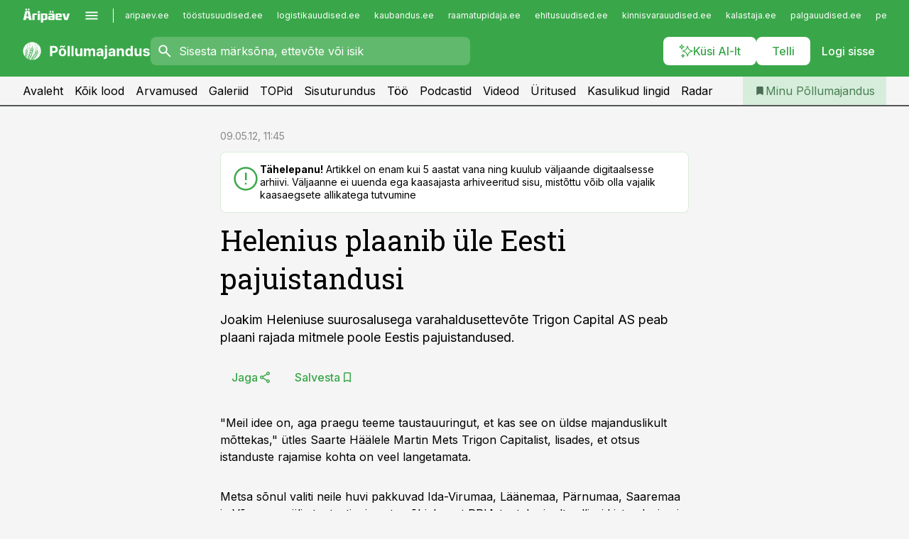

--- FILE ---
content_type: application/javascript; charset=UTF-8
request_url: https://www.pollumajandus.ee/_next/static/chunks/5910-f5efdbfb510c5f6a.js
body_size: 6335
content:
(self.webpackChunk_N_E=self.webpackChunk_N_E||[]).push([[5910],{27648:function(e,t,n){"use strict";n.d(t,{default:function(){return l.a}});var r=n(72972),l=n.n(r)},99376:function(e,t,n){"use strict";var r=n(35475);n.o(r,"useParams")&&n.d(t,{useParams:function(){return r.useParams}}),n.o(r,"usePathname")&&n.d(t,{usePathname:function(){return r.usePathname}}),n.o(r,"useRouter")&&n.d(t,{useRouter:function(){return r.useRouter}}),n.o(r,"useSearchParams")&&n.d(t,{useSearchParams:function(){return r.useSearchParams}})},56958:function(e,t,n){"use strict";function r(e,t,n,r){return!1}Object.defineProperty(t,"__esModule",{value:!0}),Object.defineProperty(t,"getDomainLocale",{enumerable:!0,get:function(){return r}}),n(33068),("function"==typeof t.default||"object"==typeof t.default&&null!==t.default)&&void 0===t.default.__esModule&&(Object.defineProperty(t.default,"__esModule",{value:!0}),Object.assign(t.default,t),e.exports=t.default)},72972:function(e,t,n){"use strict";Object.defineProperty(t,"__esModule",{value:!0}),Object.defineProperty(t,"default",{enumerable:!0,get:function(){return x}});let r=n(47043),l=n(57437),a=r._(n(2265)),i=n(25246),o=n(53552),s=n(57497),u=n(3987),c=n(55449),f=n(25523),p=n(61956),d=n(16081),h=n(56958),m=n(1634),g=n(24673),y=new Set;function b(e,t,n,r,l,a){if("undefined"!=typeof window&&(a||(0,o.isLocalURL)(t))){if(!r.bypassPrefetchedCheck){let l=t+"%"+n+"%"+(void 0!==r.locale?r.locale:"locale"in e?e.locale:void 0);if(y.has(l))return;y.add(l)}(async()=>a?e.prefetch(t,l):e.prefetch(t,n,r))().catch(e=>{})}}function v(e){return"string"==typeof e?e:(0,s.formatUrl)(e)}let x=a.default.forwardRef(function(e,t){let n,r;let{href:s,as:y,children:x,prefetch:E=null,passHref:k,replace:O,shallow:j,scroll:$,locale:N,onClick:P,onMouseEnter:C,onTouchStart:w,legacyBehavior:S=!1,..._}=e;n=x,S&&("string"==typeof n||"number"==typeof n)&&(n=(0,l.jsx)("a",{children:n}));let I=a.default.useContext(f.RouterContext),M=a.default.useContext(p.AppRouterContext),L=null!=I?I:M,R=!I,A=!1!==E,T=null===E?g.PrefetchKind.AUTO:g.PrefetchKind.FULL,{href:V,as:D}=a.default.useMemo(()=>{if(!I){let e=v(s);return{href:e,as:y?v(y):e}}let[e,t]=(0,i.resolveHref)(I,s,!0);return{href:e,as:y?(0,i.resolveHref)(I,y):t||e}},[I,s,y]),U=a.default.useRef(V),F=a.default.useRef(D);S&&(r=a.default.Children.only(n));let K=S?r&&"object"==typeof r&&r.ref:t,[H,z,B]=(0,d.useIntersection)({rootMargin:"200px"}),W=a.default.useCallback(e=>{(F.current!==D||U.current!==V)&&(B(),F.current=D,U.current=V),H(e),K&&("function"==typeof K?K(e):"object"==typeof K&&(K.current=e))},[D,K,V,B,H]);a.default.useEffect(()=>{L&&z&&A&&b(L,V,D,{locale:N},{kind:T},R)},[D,V,z,N,A,null==I?void 0:I.locale,L,R,T]);let q={ref:W,onClick(e){S||"function"!=typeof P||P(e),S&&r.props&&"function"==typeof r.props.onClick&&r.props.onClick(e),L&&!e.defaultPrevented&&function(e,t,n,r,l,i,s,u,c){let{nodeName:f}=e.currentTarget;if("A"===f.toUpperCase()&&(function(e){let t=e.currentTarget.getAttribute("target");return t&&"_self"!==t||e.metaKey||e.ctrlKey||e.shiftKey||e.altKey||e.nativeEvent&&2===e.nativeEvent.which}(e)||!c&&!(0,o.isLocalURL)(n)))return;e.preventDefault();let p=()=>{let e=null==s||s;"beforePopState"in t?t[l?"replace":"push"](n,r,{shallow:i,locale:u,scroll:e}):t[l?"replace":"push"](r||n,{scroll:e})};c?a.default.startTransition(p):p()}(e,L,V,D,O,j,$,N,R)},onMouseEnter(e){S||"function"!=typeof C||C(e),S&&r.props&&"function"==typeof r.props.onMouseEnter&&r.props.onMouseEnter(e),L&&(A||!R)&&b(L,V,D,{locale:N,priority:!0,bypassPrefetchedCheck:!0},{kind:T},R)},onTouchStart:function(e){S||"function"!=typeof w||w(e),S&&r.props&&"function"==typeof r.props.onTouchStart&&r.props.onTouchStart(e),L&&(A||!R)&&b(L,V,D,{locale:N,priority:!0,bypassPrefetchedCheck:!0},{kind:T},R)}};if((0,u.isAbsoluteUrl)(D))q.href=D;else if(!S||k||"a"===r.type&&!("href"in r.props)){let e=void 0!==N?N:null==I?void 0:I.locale,t=(null==I?void 0:I.isLocaleDomain)&&(0,h.getDomainLocale)(D,e,null==I?void 0:I.locales,null==I?void 0:I.domainLocales);q.href=t||(0,m.addBasePath)((0,c.addLocale)(D,e,null==I?void 0:I.defaultLocale))}return S?a.default.cloneElement(r,q):(0,l.jsx)("a",{..._,...q,children:n})});("function"==typeof t.default||"object"==typeof t.default&&null!==t.default)&&void 0===t.default.__esModule&&(Object.defineProperty(t.default,"__esModule",{value:!0}),Object.assign(t.default,t),e.exports=t.default)},16081:function(e,t,n){"use strict";Object.defineProperty(t,"__esModule",{value:!0}),Object.defineProperty(t,"useIntersection",{enumerable:!0,get:function(){return s}});let r=n(2265),l=n(63515),a="function"==typeof IntersectionObserver,i=new Map,o=[];function s(e){let{rootRef:t,rootMargin:n,disabled:s}=e,u=s||!a,[c,f]=(0,r.useState)(!1),p=(0,r.useRef)(null),d=(0,r.useCallback)(e=>{p.current=e},[]);return(0,r.useEffect)(()=>{if(a){if(u||c)return;let e=p.current;if(e&&e.tagName)return function(e,t,n){let{id:r,observer:l,elements:a}=function(e){let t;let n={root:e.root||null,margin:e.rootMargin||""},r=o.find(e=>e.root===n.root&&e.margin===n.margin);if(r&&(t=i.get(r)))return t;let l=new Map;return t={id:n,observer:new IntersectionObserver(e=>{e.forEach(e=>{let t=l.get(e.target),n=e.isIntersecting||e.intersectionRatio>0;t&&n&&t(n)})},e),elements:l},o.push(n),i.set(n,t),t}(n);return a.set(e,t),l.observe(e),function(){if(a.delete(e),l.unobserve(e),0===a.size){l.disconnect(),i.delete(r);let e=o.findIndex(e=>e.root===r.root&&e.margin===r.margin);e>-1&&o.splice(e,1)}}}(e,e=>e&&f(e),{root:null==t?void 0:t.current,rootMargin:n})}else if(!c){let e=(0,l.requestIdleCallback)(()=>f(!0));return()=>(0,l.cancelIdleCallback)(e)}},[u,n,t,c,p.current]),[d,c,(0,r.useCallback)(()=>{f(!1)},[])]}("function"==typeof t.default||"object"==typeof t.default&&null!==t.default)&&void 0===t.default.__esModule&&(Object.defineProperty(t.default,"__esModule",{value:!0}),Object.assign(t.default,t),e.exports=t.default)},69917:function(e){e.exports={area:!0,base:!0,br:!0,col:!0,embed:!0,hr:!0,img:!0,input:!0,link:!0,meta:!0,param:!0,source:!0,track:!0,wbr:!0}},36760:function(e,t){var n;!function(){"use strict";var r={}.hasOwnProperty;function l(){for(var e="",t=0;t<arguments.length;t++){var n=arguments[t];n&&(e=a(e,function(e){if("string"==typeof e||"number"==typeof e)return e;if("object"!=typeof e)return"";if(Array.isArray(e))return l.apply(null,e);if(e.toString!==Object.prototype.toString&&!e.toString.toString().includes("[native code]"))return e.toString();var t="";for(var n in e)r.call(e,n)&&e[n]&&(t=a(t,n));return t}(n)))}return e}function a(e,t){return t?e?e+" "+t:e+t:e}e.exports?(l.default=l,e.exports=l):void 0!==(n=(function(){return l}).apply(t,[]))&&(e.exports=n)}()},10241:function(e,t,n){"use strict";n.d(t,{J:function(){return s},j:function(){return o}});let r=/&(?:amp|#38|lt|#60|gt|#62|apos|#39|quot|#34|nbsp|#160|copy|#169|reg|#174|hellip|#8230|#x2F|#47);/g,l={"&amp;":"&","&#38;":"&","&lt;":"<","&#60;":"<","&gt;":">","&#62;":">","&apos;":"'","&#39;":"'","&quot;":'"',"&#34;":'"',"&nbsp;":" ","&#160;":" ","&copy;":"\xa9","&#169;":"\xa9","&reg;":"\xae","&#174;":"\xae","&hellip;":"…","&#8230;":"…","&#x2F;":"/","&#47;":"/"},a=e=>l[e],i={bindI18n:"languageChanged",bindI18nStore:"",transEmptyNodeValue:"",transSupportBasicHtmlNodes:!0,transWrapTextNodes:"",transKeepBasicHtmlNodesFor:["br","strong","i","p"],useSuspense:!0,unescape:e=>e.replace(r,a)},o=(e={})=>{i={...i,...e}},s=()=>i},89561:function(e,t,n){"use strict";let r;n.d(t,{I:function(){return l},n:function(){return a}});let l=e=>{r=e},a=()=>r},55788:function(e,t,n){"use strict";n.d(t,{a3:function(){return T},cC:function(){return I},$G:function(){return A}});var r=n(2265),l=n(69917),a=n.n(l),i=/\s([^'"/\s><]+?)[\s/>]|([^\s=]+)=\s?(".*?"|'.*?')/g;function o(e){var t={type:"tag",name:"",voidElement:!1,attrs:{},children:[]},n=e.match(/<\/?([^\s]+?)[/\s>]/);if(n&&(t.name=n[1],(a()[n[1]]||"/"===e.charAt(e.length-2))&&(t.voidElement=!0),t.name.startsWith("!--"))){var r=e.indexOf("-->");return{type:"comment",comment:-1!==r?e.slice(4,r):""}}for(var l=new RegExp(i),o=null;null!==(o=l.exec(e));)if(o[0].trim()){if(o[1]){var s=o[1].trim(),u=[s,""];s.indexOf("=")>-1&&(u=s.split("=")),t.attrs[u[0]]=u[1],l.lastIndex--}else o[2]&&(t.attrs[o[2]]=o[3].trim().substring(1,o[3].length-1))}return t}var s=/<[a-zA-Z0-9\-\!\/](?:"[^"]*"|'[^']*'|[^'">])*>/g,u=/^\s*$/,c=Object.create(null),f={parse:function(e,t){t||(t={}),t.components||(t.components=c);var n,r=[],l=[],a=-1,i=!1;if(0!==e.indexOf("<")){var f=e.indexOf("<");r.push({type:"text",content:-1===f?e:e.substring(0,f)})}return e.replace(s,function(s,c){if(i){if(s!=="</"+n.name+">")return;i=!1}var f,p="/"!==s.charAt(1),d=s.startsWith("<!--"),h=c+s.length,m=e.charAt(h);if(d){var g=o(s);return a<0?r.push(g):(f=l[a]).children.push(g),r}if(p&&(a++,"tag"===(n=o(s)).type&&t.components[n.name]&&(n.type="component",i=!0),n.voidElement||i||!m||"<"===m||n.children.push({type:"text",content:e.slice(h,e.indexOf("<",h))}),0===a&&r.push(n),(f=l[a-1])&&f.children.push(n),l[a]=n),(!p||n.voidElement)&&(a>-1&&(n.voidElement||n.name===s.slice(2,-1))&&(n=-1==--a?r:l[a]),!i&&"<"!==m&&m)){f=-1===a?r:l[a].children;var y=e.indexOf("<",h),b=e.slice(h,-1===y?void 0:y);u.test(b)&&(b=" "),(y>-1&&a+f.length>=0||" "!==b)&&f.push({type:"text",content:b})}}),r}};let p=(...e)=>{console?.warn&&(v(e[0])&&(e[0]=`react-i18next:: ${e[0]}`),console.warn(...e))},d={},h=(...e)=>{v(e[0])&&d[e[0]]||(v(e[0])&&(d[e[0]]=new Date),p(...e))},m=(e,t)=>()=>{if(e.isInitialized)t();else{let n=()=>{setTimeout(()=>{e.off("initialized",n)},0),t()};e.on("initialized",n)}},g=(e,t,n)=>{e.loadNamespaces(t,m(e,n))},y=(e,t,n,r)=>{v(n)&&(n=[n]),n.forEach(t=>{0>e.options.ns.indexOf(t)&&e.options.ns.push(t)}),e.loadLanguages(t,m(e,r))},b=(e,t,n={})=>t.languages&&t.languages.length?t.hasLoadedNamespace(e,{lng:n.lng,precheck:(t,r)=>{if(n.bindI18n?.indexOf("languageChanging")>-1&&t.services.backendConnector.backend&&t.isLanguageChangingTo&&!r(t.isLanguageChangingTo,e))return!1}}):(h("i18n.languages were undefined or empty",t.languages),!0),v=e=>"string"==typeof e,x=e=>"object"==typeof e&&null!==e;var E=n(10241),k=n(89561);let O=(e,t)=>{if(!e)return!1;let n=e.props?.children??e.children;return t?n.length>0:!!n},j=e=>{if(!e)return[];let t=e.props?.children??e.children;return e.props?.i18nIsDynamicList?N(t):t},$=e=>Array.isArray(e)&&e.every(r.isValidElement),N=e=>Array.isArray(e)?e:[e],P=(e,t)=>{let n={...t};return n.props=Object.assign(e.props,t.props),n},C=(e,t)=>{if(!e)return"";let n="",l=N(e),a=t?.transSupportBasicHtmlNodes?t.transKeepBasicHtmlNodesFor??[]:[];return l.forEach((e,l)=>{if(v(e))n+=`${e}`;else if((0,r.isValidElement)(e)){let{props:r,type:i}=e,o=Object.keys(r).length,s=a.indexOf(i)>-1,u=r.children;if(u||!s||o){if(!u&&(!s||o)||r.i18nIsDynamicList)n+=`<${l}></${l}>`;else if(s&&1===o&&v(u))n+=`<${i}>${u}</${i}>`;else{let e=C(u,t);n+=`<${l}>${e}</${l}>`}}else n+=`<${i}/>`}else if(null===e)p("Trans: the passed in value is invalid - seems you passed in a null child.");else if(x(e)){let{format:t,...r}=e,l=Object.keys(r);if(1===l.length){let e=t?`${l[0]}, ${t}`:l[0];n+=`{{${e}}}`}else p("react-i18next: the passed in object contained more than one variable - the object should look like {{ value, format }} where format is optional.",e)}else p("Trans: the passed in value is invalid - seems you passed in a variable like {number} - please pass in variables for interpolation as full objects like {{number}}.",e)}),n},w=(e,t,n,l,a,i)=>{if(""===t)return[];let o=l.transKeepBasicHtmlNodesFor||[],s=t&&new RegExp(o.map(e=>`<${e}`).join("|")).test(t);if(!e&&!s&&!i)return[t];let u={},c=e=>{N(e).forEach(e=>{v(e)||(O(e)?c(j(e)):x(e)&&!(0,r.isValidElement)(e)&&Object.assign(u,e))})};c(e);let p=f.parse(`<0>${t}</0>`),d={...u,...a},h=(e,t,n)=>{let r=j(e),l=g(r,t.children,n);return $(r)&&0===l.length||e.props?.i18nIsDynamicList?r:l},m=(e,t,n,l,a)=>{e.dummy?(e.children=t,n.push((0,r.cloneElement)(e,{key:l},a?void 0:t))):n.push(...r.Children.map([e],e=>{let n={...e.props};return delete n.i18nIsDynamicList,(0,r.createElement)(e.type,{...n,key:l,ref:e.ref},a?null:t)}))},g=(t,a,u)=>{let c=N(t);return N(a).reduce((t,a,f)=>{let p=a.children?.[0]?.content&&n.services.interpolator.interpolate(a.children[0].content,d,n.language);if("tag"===a.type){let i=c[parseInt(a.name,10)];1!==u.length||i||(i=u[0][a.name]),i||(i={});let y=0!==Object.keys(a.attrs).length?P({props:a.attrs},i):i,b=(0,r.isValidElement)(y),E=b&&O(a,!0)&&!a.voidElement,k=s&&x(y)&&y.dummy&&!b,j=x(e)&&Object.hasOwnProperty.call(e,a.name);if(v(y)){let e=n.services.interpolator.interpolate(y,d,n.language);t.push(e)}else if(O(y)||E){let e=h(y,a,u);m(y,e,t,f)}else if(k)m(y,g(c,a.children,u),t,f);else if(Number.isNaN(parseFloat(a.name))){if(j){let e=h(y,a,u);m(y,e,t,f,a.voidElement)}else if(l.transSupportBasicHtmlNodes&&o.indexOf(a.name)>-1){if(a.voidElement)t.push((0,r.createElement)(a.name,{key:`${a.name}-${f}`}));else{let e=g(c,a.children,u);t.push((0,r.createElement)(a.name,{key:`${a.name}-${f}`},e))}}else if(a.voidElement)t.push(`<${a.name} />`);else{let e=g(c,a.children,u);t.push(`<${a.name}>${e}</${a.name}>`)}}else if(x(y)&&!b){let e=a.children[0]?p:null;e&&t.push(e)}else m(y,p,t,f,1!==a.children.length||!p)}else if("text"===a.type){let e=l.transWrapTextNodes,o=i?l.unescape(n.services.interpolator.interpolate(a.content,d,n.language)):n.services.interpolator.interpolate(a.content,d,n.language);e?t.push((0,r.createElement)(e,{key:`${a.name}-${f}`},o)):t.push(o)}return t},[])};return j(g([{dummy:!0,children:e||[]}],p,N(e||[]))[0])};n(28230);let S=(0,r.createContext)();class _{constructor(){this.usedNamespaces={}}addUsedNamespaces(e){e.forEach(e=>{this.usedNamespaces[e]??=!0})}getUsedNamespaces(){return Object.keys(this.usedNamespaces)}}function I({children:e,count:t,parent:n,i18nKey:l,context:a,tOptions:i={},values:o,defaults:s,components:u,ns:c,i18n:f,t:p,shouldUnescape:d,...m}){let{i18n:g,defaultNS:y}=(0,r.useContext)(S)||{},b=f||g||(0,k.n)(),x=p||b?.t.bind(b);return function({children:e,count:t,parent:n,i18nKey:l,context:a,tOptions:i={},values:o,defaults:s,components:u,ns:c,i18n:f,t:p,shouldUnescape:d,...m}){let g=f||(0,k.n)();if(!g)return h("You will need to pass in an i18next instance by using i18nextReactModule"),e;let y=p||g.t.bind(g)||(e=>e),b={...(0,E.J)(),...g.options?.react},x=c||y.ns||g.options?.defaultNS;x=v(x)?[x]:x||["translation"];let O=C(e,b),j=s||O||b.transEmptyNodeValue||l,{hashTransKey:$}=b,N=l||($?$(O||j):O||j);g.options?.interpolation?.defaultVariables&&(o=o&&Object.keys(o).length>0?{...o,...g.options.interpolation.defaultVariables}:{...g.options.interpolation.defaultVariables});let P=o||void 0!==t||!e?i.interpolation:{interpolation:{...i.interpolation,prefix:"#$?",suffix:"?$#"}},S={...i,context:a||i.context,count:t,...o,...P,defaultValue:j,ns:x},_=N?y(N,S):j;u&&Object.keys(u).forEach(e=>{let t=u[e];"function"==typeof t.type||!t.props||!t.props.children||0>_.indexOf(`${e}/>`)&&0>_.indexOf(`${e} />`)||(u[e]=(0,r.createElement)(function(){return(0,r.createElement)(r.Fragment,null,t)}))});let I=w(u||e,_,g,b,S,d),M=n??b.defaultTransParent;return M?(0,r.createElement)(M,m,I):I}({children:e,count:t,parent:n,i18nKey:l,context:a,tOptions:i,values:o,defaults:s,components:u,ns:c||x?.ns||y||b?.options?.defaultNS,i18n:b,t:p,shouldUnescape:d,...m})}let M=(e,t)=>{let n=(0,r.useRef)();return(0,r.useEffect)(()=>{n.current=t?n.current:e},[e,t]),n.current},L=(e,t,n,r)=>e.getFixedT(t,n,r),R=(e,t,n,l)=>(0,r.useCallback)(L(e,t,n,l),[e,t,n,l]),A=(e,t={})=>{let{i18n:n}=t,{i18n:l,defaultNS:a}=(0,r.useContext)(S)||{},i=n||l||(0,k.n)();if(i&&!i.reportNamespaces&&(i.reportNamespaces=new _),!i){h("You will need to pass in an i18next instance by using initReactI18next");let e=(e,t)=>v(t)?t:x(t)&&v(t.defaultValue)?t.defaultValue:Array.isArray(e)?e[e.length-1]:e,t=[e,{},!1];return t.t=e,t.i18n={},t.ready=!1,t}i.options.react?.wait&&h("It seems you are still using the old wait option, you may migrate to the new useSuspense behaviour.");let o={...(0,E.J)(),...i.options.react,...t},{useSuspense:s,keyPrefix:u}=o,c=e||a||i.options?.defaultNS;c=v(c)?[c]:c||["translation"],i.reportNamespaces.addUsedNamespaces?.(c);let f=(i.isInitialized||i.initializedStoreOnce)&&c.every(e=>b(e,i,o)),p=R(i,t.lng||null,"fallback"===o.nsMode?c:c[0],u),d=()=>p,m=()=>L(i,t.lng||null,"fallback"===o.nsMode?c:c[0],u),[O,j]=(0,r.useState)(d),$=c.join();t.lng&&($=`${t.lng}${$}`);let N=M($),P=(0,r.useRef)(!0);(0,r.useEffect)(()=>{let{bindI18n:e,bindI18nStore:n}=o;P.current=!0,f||s||(t.lng?y(i,t.lng,c,()=>{P.current&&j(m)}):g(i,c,()=>{P.current&&j(m)})),f&&N&&N!==$&&P.current&&j(m);let r=()=>{P.current&&j(m)};return e&&i?.on(e,r),n&&i?.store.on(n,r),()=>{P.current=!1,i&&e?.split(" ").forEach(e=>i.off(e,r)),n&&i&&n.split(" ").forEach(e=>i.store.off(e,r))}},[i,$]),(0,r.useEffect)(()=>{P.current&&f&&j(d)},[i,u,f]);let C=[O,i,f];if(C.t=O,C.i18n=i,C.ready=f,f||!f&&!s)return C;throw new Promise(e=>{t.lng?y(i,t.lng,c,()=>e()):g(i,c,()=>e())})};function T({i18n:e,defaultNS:t,children:n}){let l=(0,r.useMemo)(()=>({i18n:e,defaultNS:t}),[e,t]);return(0,r.createElement)(S.Provider,{value:l},n)}},28230:function(e,t,n){"use strict";n.d(t,{D:function(){return a}});var r=n(10241),l=n(89561);let a={type:"3rdParty",init(e){(0,r.j)(e.options.react),(0,l.I)(e)}}}}]);